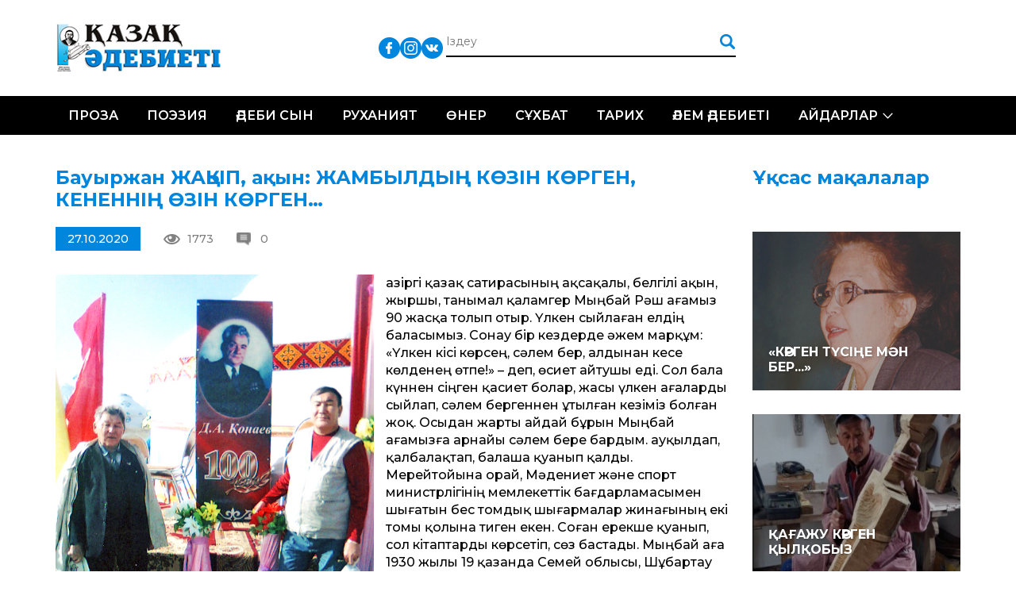

--- FILE ---
content_type: text/html; charset=UTF-8
request_url: https://qazaqadebieti.kz/26770/bauyrzhan-zha-yp-a-yn-zhambyldy-k-zin-k-rgen-kenenni-zin-k-rgen
body_size: 19664
content:
<!DOCTYPE html>
<!--[if lt IE 7 ]><html class="ie ie6" lang="en"> <![endif]-->
<!--[if IE 7 ]><html class="ie ie7" lang="en"> <![endif]-->
<!--[if IE 8 ]><html class="ie ie8" lang="en"> <![endif]-->
<!--[if (gte IE 9)|!(IE)]><!--><html lang="ru-RU"> <!--<![endif]-->

<head>
    <title>Бауыржан ЖАҚЫП, ақын: ЖАМБЫЛДЫҢ КӨЗІН КӨРГЕН, КЕНЕННІҢ ӨЗІН КӨРГЕН&#8230; | Қазақ Әдебиеті - QazaqAdebieti</title>
    <meta charset="UTF-8">
    <meta http-equiv="X-UA-Compatible" content="IE=edge">
    <meta name="viewport" content="width=device-width, initial-scale=1, maximum-scale=1">
    <link rel="pingback" href="https://qazaqadebieti.kz/xmlrpc.php" />
    <meta name='robots' content='max-image-preview:large' />
<link rel='dns-prefetch' href='//fonts.googleapis.com' />
<link rel='dns-prefetch' href='//s.w.org' />
<link rel="alternate" type="application/rss+xml" title="Қазақ Әдебиеті - QazaqAdebieti &raquo; Лента комментариев к &laquo;Бауыржан ЖАҚЫП, ақын: ЖАМБЫЛДЫҢ КӨЗІН КӨРГЕН, КЕНЕННІҢ ӨЗІН КӨРГЕН&#8230;&raquo;" href="https://qazaqadebieti.kz/26770/bauyrzhan-zha-yp-a-yn-zhambyldy-k-zin-k-rgen-kenenni-zin-k-rgen/feed" />
		<!-- This site uses the Google Analytics by MonsterInsights plugin v8.9.1 - Using Analytics tracking - https://www.monsterinsights.com/ -->
							<script
				src="//www.googletagmanager.com/gtag/js?id=UA-73004408-1"  data-cfasync="false" data-wpfc-render="false" type="text/javascript" async></script>
			<script data-cfasync="false" data-wpfc-render="false" type="text/javascript">
				var mi_version = '8.9.1';
				var mi_track_user = true;
				var mi_no_track_reason = '';
				
								var disableStrs = [
															'ga-disable-UA-73004408-1',
									];

				/* Function to detect opted out users */
				function __gtagTrackerIsOptedOut() {
					for (var index = 0; index < disableStrs.length; index++) {
						if (document.cookie.indexOf(disableStrs[index] + '=true') > -1) {
							return true;
						}
					}

					return false;
				}

				/* Disable tracking if the opt-out cookie exists. */
				if (__gtagTrackerIsOptedOut()) {
					for (var index = 0; index < disableStrs.length; index++) {
						window[disableStrs[index]] = true;
					}
				}

				/* Opt-out function */
				function __gtagTrackerOptout() {
					for (var index = 0; index < disableStrs.length; index++) {
						document.cookie = disableStrs[index] + '=true; expires=Thu, 31 Dec 2099 23:59:59 UTC; path=/';
						window[disableStrs[index]] = true;
					}
				}

				if ('undefined' === typeof gaOptout) {
					function gaOptout() {
						__gtagTrackerOptout();
					}
				}
								window.dataLayer = window.dataLayer || [];

				window.MonsterInsightsDualTracker = {
					helpers: {},
					trackers: {},
				};
				if (mi_track_user) {
					function __gtagDataLayer() {
						dataLayer.push(arguments);
					}

					function __gtagTracker(type, name, parameters) {
						if (!parameters) {
							parameters = {};
						}

						if (parameters.send_to) {
							__gtagDataLayer.apply(null, arguments);
							return;
						}

						if (type === 'event') {
							
														parameters.send_to = monsterinsights_frontend.ua;
							__gtagDataLayer(type, name, parameters);
													} else {
							__gtagDataLayer.apply(null, arguments);
						}
					}

					__gtagTracker('js', new Date());
					__gtagTracker('set', {
						'developer_id.dZGIzZG': true,
											});
															__gtagTracker('config', 'UA-73004408-1', {"forceSSL":"true"} );
										window.gtag = __gtagTracker;										(function () {
						/* https://developers.google.com/analytics/devguides/collection/analyticsjs/ */
						/* ga and __gaTracker compatibility shim. */
						var noopfn = function () {
							return null;
						};
						var newtracker = function () {
							return new Tracker();
						};
						var Tracker = function () {
							return null;
						};
						var p = Tracker.prototype;
						p.get = noopfn;
						p.set = noopfn;
						p.send = function () {
							var args = Array.prototype.slice.call(arguments);
							args.unshift('send');
							__gaTracker.apply(null, args);
						};
						var __gaTracker = function () {
							var len = arguments.length;
							if (len === 0) {
								return;
							}
							var f = arguments[len - 1];
							if (typeof f !== 'object' || f === null || typeof f.hitCallback !== 'function') {
								if ('send' === arguments[0]) {
									var hitConverted, hitObject = false, action;
									if ('event' === arguments[1]) {
										if ('undefined' !== typeof arguments[3]) {
											hitObject = {
												'eventAction': arguments[3],
												'eventCategory': arguments[2],
												'eventLabel': arguments[4],
												'value': arguments[5] ? arguments[5] : 1,
											}
										}
									}
									if ('pageview' === arguments[1]) {
										if ('undefined' !== typeof arguments[2]) {
											hitObject = {
												'eventAction': 'page_view',
												'page_path': arguments[2],
											}
										}
									}
									if (typeof arguments[2] === 'object') {
										hitObject = arguments[2];
									}
									if (typeof arguments[5] === 'object') {
										Object.assign(hitObject, arguments[5]);
									}
									if ('undefined' !== typeof arguments[1].hitType) {
										hitObject = arguments[1];
										if ('pageview' === hitObject.hitType) {
											hitObject.eventAction = 'page_view';
										}
									}
									if (hitObject) {
										action = 'timing' === arguments[1].hitType ? 'timing_complete' : hitObject.eventAction;
										hitConverted = mapArgs(hitObject);
										__gtagTracker('event', action, hitConverted);
									}
								}
								return;
							}

							function mapArgs(args) {
								var arg, hit = {};
								var gaMap = {
									'eventCategory': 'event_category',
									'eventAction': 'event_action',
									'eventLabel': 'event_label',
									'eventValue': 'event_value',
									'nonInteraction': 'non_interaction',
									'timingCategory': 'event_category',
									'timingVar': 'name',
									'timingValue': 'value',
									'timingLabel': 'event_label',
									'page': 'page_path',
									'location': 'page_location',
									'title': 'page_title',
								};
								for (arg in args) {
																		if (!(!args.hasOwnProperty(arg) || !gaMap.hasOwnProperty(arg))) {
										hit[gaMap[arg]] = args[arg];
									} else {
										hit[arg] = args[arg];
									}
								}
								return hit;
							}

							try {
								f.hitCallback();
							} catch (ex) {
							}
						};
						__gaTracker.create = newtracker;
						__gaTracker.getByName = newtracker;
						__gaTracker.getAll = function () {
							return [];
						};
						__gaTracker.remove = noopfn;
						__gaTracker.loaded = true;
						window['__gaTracker'] = __gaTracker;
					})();
									} else {
										console.log("");
					(function () {
						function __gtagTracker() {
							return null;
						}

						window['__gtagTracker'] = __gtagTracker;
						window['gtag'] = __gtagTracker;
					})();
									}
			</script>
				<!-- / Google Analytics by MonsterInsights -->
		<script type="text/javascript">
window._wpemojiSettings = {"baseUrl":"https:\/\/s.w.org\/images\/core\/emoji\/14.0.0\/72x72\/","ext":".png","svgUrl":"https:\/\/s.w.org\/images\/core\/emoji\/14.0.0\/svg\/","svgExt":".svg","source":{"concatemoji":"https:\/\/qazaqadebieti.kz\/wp-includes\/js\/wp-emoji-release.min.js?ver=6.0.11"}};
/*! This file is auto-generated */
!function(e,a,t){var n,r,o,i=a.createElement("canvas"),p=i.getContext&&i.getContext("2d");function s(e,t){var a=String.fromCharCode,e=(p.clearRect(0,0,i.width,i.height),p.fillText(a.apply(this,e),0,0),i.toDataURL());return p.clearRect(0,0,i.width,i.height),p.fillText(a.apply(this,t),0,0),e===i.toDataURL()}function c(e){var t=a.createElement("script");t.src=e,t.defer=t.type="text/javascript",a.getElementsByTagName("head")[0].appendChild(t)}for(o=Array("flag","emoji"),t.supports={everything:!0,everythingExceptFlag:!0},r=0;r<o.length;r++)t.supports[o[r]]=function(e){if(!p||!p.fillText)return!1;switch(p.textBaseline="top",p.font="600 32px Arial",e){case"flag":return s([127987,65039,8205,9895,65039],[127987,65039,8203,9895,65039])?!1:!s([55356,56826,55356,56819],[55356,56826,8203,55356,56819])&&!s([55356,57332,56128,56423,56128,56418,56128,56421,56128,56430,56128,56423,56128,56447],[55356,57332,8203,56128,56423,8203,56128,56418,8203,56128,56421,8203,56128,56430,8203,56128,56423,8203,56128,56447]);case"emoji":return!s([129777,127995,8205,129778,127999],[129777,127995,8203,129778,127999])}return!1}(o[r]),t.supports.everything=t.supports.everything&&t.supports[o[r]],"flag"!==o[r]&&(t.supports.everythingExceptFlag=t.supports.everythingExceptFlag&&t.supports[o[r]]);t.supports.everythingExceptFlag=t.supports.everythingExceptFlag&&!t.supports.flag,t.DOMReady=!1,t.readyCallback=function(){t.DOMReady=!0},t.supports.everything||(n=function(){t.readyCallback()},a.addEventListener?(a.addEventListener("DOMContentLoaded",n,!1),e.addEventListener("load",n,!1)):(e.attachEvent("onload",n),a.attachEvent("onreadystatechange",function(){"complete"===a.readyState&&t.readyCallback()})),(e=t.source||{}).concatemoji?c(e.concatemoji):e.wpemoji&&e.twemoji&&(c(e.twemoji),c(e.wpemoji)))}(window,document,window._wpemojiSettings);
</script>
<style type="text/css">
img.wp-smiley,
img.emoji {
	display: inline !important;
	border: none !important;
	box-shadow: none !important;
	height: 1em !important;
	width: 1em !important;
	margin: 0 0.07em !important;
	vertical-align: -0.1em !important;
	background: none !important;
	padding: 0 !important;
}
</style>
	<link rel='stylesheet' id='cnss_font_awesome_css-css'  href='https://qazaqadebieti.kz/wp-content/plugins/easy-social-icons/css/font-awesome/css/all.min.css?ver=5.7.2' type='text/css' media='all' />
<link rel='stylesheet' id='cnss_font_awesome_v4_shims-css'  href='https://qazaqadebieti.kz/wp-content/plugins/easy-social-icons/css/font-awesome/css/v4-shims.min.css?ver=5.7.2' type='text/css' media='all' />
<link rel='stylesheet' id='cnss_css-css'  href='https://qazaqadebieti.kz/wp-content/plugins/easy-social-icons/css/cnss.css?ver=1.0' type='text/css' media='all' />
<link rel='stylesheet' id='wp-block-library-css'  href='https://qazaqadebieti.kz/wp-includes/css/dist/block-library/style.min.css?ver=6.0.11' type='text/css' media='all' />
<style id='global-styles-inline-css' type='text/css'>
body{--wp--preset--color--black: #000000;--wp--preset--color--cyan-bluish-gray: #abb8c3;--wp--preset--color--white: #ffffff;--wp--preset--color--pale-pink: #f78da7;--wp--preset--color--vivid-red: #cf2e2e;--wp--preset--color--luminous-vivid-orange: #ff6900;--wp--preset--color--luminous-vivid-amber: #fcb900;--wp--preset--color--light-green-cyan: #7bdcb5;--wp--preset--color--vivid-green-cyan: #00d084;--wp--preset--color--pale-cyan-blue: #8ed1fc;--wp--preset--color--vivid-cyan-blue: #0693e3;--wp--preset--color--vivid-purple: #9b51e0;--wp--preset--gradient--vivid-cyan-blue-to-vivid-purple: linear-gradient(135deg,rgba(6,147,227,1) 0%,rgb(155,81,224) 100%);--wp--preset--gradient--light-green-cyan-to-vivid-green-cyan: linear-gradient(135deg,rgb(122,220,180) 0%,rgb(0,208,130) 100%);--wp--preset--gradient--luminous-vivid-amber-to-luminous-vivid-orange: linear-gradient(135deg,rgba(252,185,0,1) 0%,rgba(255,105,0,1) 100%);--wp--preset--gradient--luminous-vivid-orange-to-vivid-red: linear-gradient(135deg,rgba(255,105,0,1) 0%,rgb(207,46,46) 100%);--wp--preset--gradient--very-light-gray-to-cyan-bluish-gray: linear-gradient(135deg,rgb(238,238,238) 0%,rgb(169,184,195) 100%);--wp--preset--gradient--cool-to-warm-spectrum: linear-gradient(135deg,rgb(74,234,220) 0%,rgb(151,120,209) 20%,rgb(207,42,186) 40%,rgb(238,44,130) 60%,rgb(251,105,98) 80%,rgb(254,248,76) 100%);--wp--preset--gradient--blush-light-purple: linear-gradient(135deg,rgb(255,206,236) 0%,rgb(152,150,240) 100%);--wp--preset--gradient--blush-bordeaux: linear-gradient(135deg,rgb(254,205,165) 0%,rgb(254,45,45) 50%,rgb(107,0,62) 100%);--wp--preset--gradient--luminous-dusk: linear-gradient(135deg,rgb(255,203,112) 0%,rgb(199,81,192) 50%,rgb(65,88,208) 100%);--wp--preset--gradient--pale-ocean: linear-gradient(135deg,rgb(255,245,203) 0%,rgb(182,227,212) 50%,rgb(51,167,181) 100%);--wp--preset--gradient--electric-grass: linear-gradient(135deg,rgb(202,248,128) 0%,rgb(113,206,126) 100%);--wp--preset--gradient--midnight: linear-gradient(135deg,rgb(2,3,129) 0%,rgb(40,116,252) 100%);--wp--preset--duotone--dark-grayscale: url('#wp-duotone-dark-grayscale');--wp--preset--duotone--grayscale: url('#wp-duotone-grayscale');--wp--preset--duotone--purple-yellow: url('#wp-duotone-purple-yellow');--wp--preset--duotone--blue-red: url('#wp-duotone-blue-red');--wp--preset--duotone--midnight: url('#wp-duotone-midnight');--wp--preset--duotone--magenta-yellow: url('#wp-duotone-magenta-yellow');--wp--preset--duotone--purple-green: url('#wp-duotone-purple-green');--wp--preset--duotone--blue-orange: url('#wp-duotone-blue-orange');--wp--preset--font-size--small: 13px;--wp--preset--font-size--medium: 20px;--wp--preset--font-size--large: 36px;--wp--preset--font-size--x-large: 42px;}.has-black-color{color: var(--wp--preset--color--black) !important;}.has-cyan-bluish-gray-color{color: var(--wp--preset--color--cyan-bluish-gray) !important;}.has-white-color{color: var(--wp--preset--color--white) !important;}.has-pale-pink-color{color: var(--wp--preset--color--pale-pink) !important;}.has-vivid-red-color{color: var(--wp--preset--color--vivid-red) !important;}.has-luminous-vivid-orange-color{color: var(--wp--preset--color--luminous-vivid-orange) !important;}.has-luminous-vivid-amber-color{color: var(--wp--preset--color--luminous-vivid-amber) !important;}.has-light-green-cyan-color{color: var(--wp--preset--color--light-green-cyan) !important;}.has-vivid-green-cyan-color{color: var(--wp--preset--color--vivid-green-cyan) !important;}.has-pale-cyan-blue-color{color: var(--wp--preset--color--pale-cyan-blue) !important;}.has-vivid-cyan-blue-color{color: var(--wp--preset--color--vivid-cyan-blue) !important;}.has-vivid-purple-color{color: var(--wp--preset--color--vivid-purple) !important;}.has-black-background-color{background-color: var(--wp--preset--color--black) !important;}.has-cyan-bluish-gray-background-color{background-color: var(--wp--preset--color--cyan-bluish-gray) !important;}.has-white-background-color{background-color: var(--wp--preset--color--white) !important;}.has-pale-pink-background-color{background-color: var(--wp--preset--color--pale-pink) !important;}.has-vivid-red-background-color{background-color: var(--wp--preset--color--vivid-red) !important;}.has-luminous-vivid-orange-background-color{background-color: var(--wp--preset--color--luminous-vivid-orange) !important;}.has-luminous-vivid-amber-background-color{background-color: var(--wp--preset--color--luminous-vivid-amber) !important;}.has-light-green-cyan-background-color{background-color: var(--wp--preset--color--light-green-cyan) !important;}.has-vivid-green-cyan-background-color{background-color: var(--wp--preset--color--vivid-green-cyan) !important;}.has-pale-cyan-blue-background-color{background-color: var(--wp--preset--color--pale-cyan-blue) !important;}.has-vivid-cyan-blue-background-color{background-color: var(--wp--preset--color--vivid-cyan-blue) !important;}.has-vivid-purple-background-color{background-color: var(--wp--preset--color--vivid-purple) !important;}.has-black-border-color{border-color: var(--wp--preset--color--black) !important;}.has-cyan-bluish-gray-border-color{border-color: var(--wp--preset--color--cyan-bluish-gray) !important;}.has-white-border-color{border-color: var(--wp--preset--color--white) !important;}.has-pale-pink-border-color{border-color: var(--wp--preset--color--pale-pink) !important;}.has-vivid-red-border-color{border-color: var(--wp--preset--color--vivid-red) !important;}.has-luminous-vivid-orange-border-color{border-color: var(--wp--preset--color--luminous-vivid-orange) !important;}.has-luminous-vivid-amber-border-color{border-color: var(--wp--preset--color--luminous-vivid-amber) !important;}.has-light-green-cyan-border-color{border-color: var(--wp--preset--color--light-green-cyan) !important;}.has-vivid-green-cyan-border-color{border-color: var(--wp--preset--color--vivid-green-cyan) !important;}.has-pale-cyan-blue-border-color{border-color: var(--wp--preset--color--pale-cyan-blue) !important;}.has-vivid-cyan-blue-border-color{border-color: var(--wp--preset--color--vivid-cyan-blue) !important;}.has-vivid-purple-border-color{border-color: var(--wp--preset--color--vivid-purple) !important;}.has-vivid-cyan-blue-to-vivid-purple-gradient-background{background: var(--wp--preset--gradient--vivid-cyan-blue-to-vivid-purple) !important;}.has-light-green-cyan-to-vivid-green-cyan-gradient-background{background: var(--wp--preset--gradient--light-green-cyan-to-vivid-green-cyan) !important;}.has-luminous-vivid-amber-to-luminous-vivid-orange-gradient-background{background: var(--wp--preset--gradient--luminous-vivid-amber-to-luminous-vivid-orange) !important;}.has-luminous-vivid-orange-to-vivid-red-gradient-background{background: var(--wp--preset--gradient--luminous-vivid-orange-to-vivid-red) !important;}.has-very-light-gray-to-cyan-bluish-gray-gradient-background{background: var(--wp--preset--gradient--very-light-gray-to-cyan-bluish-gray) !important;}.has-cool-to-warm-spectrum-gradient-background{background: var(--wp--preset--gradient--cool-to-warm-spectrum) !important;}.has-blush-light-purple-gradient-background{background: var(--wp--preset--gradient--blush-light-purple) !important;}.has-blush-bordeaux-gradient-background{background: var(--wp--preset--gradient--blush-bordeaux) !important;}.has-luminous-dusk-gradient-background{background: var(--wp--preset--gradient--luminous-dusk) !important;}.has-pale-ocean-gradient-background{background: var(--wp--preset--gradient--pale-ocean) !important;}.has-electric-grass-gradient-background{background: var(--wp--preset--gradient--electric-grass) !important;}.has-midnight-gradient-background{background: var(--wp--preset--gradient--midnight) !important;}.has-small-font-size{font-size: var(--wp--preset--font-size--small) !important;}.has-medium-font-size{font-size: var(--wp--preset--font-size--medium) !important;}.has-large-font-size{font-size: var(--wp--preset--font-size--large) !important;}.has-x-large-font-size{font-size: var(--wp--preset--font-size--x-large) !important;}
</style>
<link rel='stylesheet' id='css_owl_carousel-css'  href='https://qazaqadebieti.kz/wp-content/themes/qaza/css/owl.carousel.min.css' type='text/css' media='all' />
<link rel='stylesheet' id='css_owl_carousel_theme-css'  href='https://qazaqadebieti.kz/wp-content/themes/qaza/css/owl.theme.default.min.css' type='text/css' media='all' />
<link rel='stylesheet' id='css_bootstrap_grid-css'  href='https://qazaqadebieti.kz/wp-content/themes/qaza/libs/bootstrap/css/bootstrap-grid.min.css' type='text/css' media='all' />
<link rel='stylesheet' id='css_google_montserrat-css'  href='//fonts.googleapis.com/css?family=Montserrat:300,400,500,600,700' type='text/css' media='all' />
<script type='text/javascript' src='https://qazaqadebieti.kz/wp-includes/js/jquery/jquery.min.js?ver=3.6.0' id='jquery-core-js'></script>
<script type='text/javascript' src='https://qazaqadebieti.kz/wp-includes/js/jquery/jquery-migrate.min.js?ver=3.3.2' id='jquery-migrate-js'></script>
<script type='text/javascript' src='https://qazaqadebieti.kz/wp-content/plugins/easy-social-icons/js/cnss.js?ver=1.0' id='cnss_js-js'></script>
<script type='text/javascript' src='https://qazaqadebieti.kz/wp-content/plugins/google-analytics-for-wordpress/assets/js/frontend-gtag.min.js?ver=8.9.1' id='monsterinsights-frontend-script-js'></script>
<script data-cfasync="false" data-wpfc-render="false" type="text/javascript" id='monsterinsights-frontend-script-js-extra'>/* <![CDATA[ */
var monsterinsights_frontend = {"js_events_tracking":"true","download_extensions":"doc,pdf,ppt,zip,xls,docx,pptx,xlsx","inbound_paths":"[]","home_url":"https:\/\/qazaqadebieti.kz","hash_tracking":"false","ua":"UA-73004408-1","v4_id":""};/* ]]> */
</script>
<link rel="https://api.w.org/" href="https://qazaqadebieti.kz/wp-json/" /><link rel="alternate" type="application/json" href="https://qazaqadebieti.kz/wp-json/wp/v2/posts/26770" /><link rel="EditURI" type="application/rsd+xml" title="RSD" href="https://qazaqadebieti.kz/xmlrpc.php?rsd" />
<link rel="wlwmanifest" type="application/wlwmanifest+xml" href="https://qazaqadebieti.kz/wp-includes/wlwmanifest.xml" /> 
<meta name="generator" content="WordPress 6.0.11" />
<link rel="canonical" href="https://qazaqadebieti.kz/26770/bauyrzhan-zha-yp-a-yn-zhambyldy-k-zin-k-rgen-kenenni-zin-k-rgen" />
<link rel='shortlink' href='https://qazaqadebieti.kz/?p=26770' />
<link rel="alternate" type="application/json+oembed" href="https://qazaqadebieti.kz/wp-json/oembed/1.0/embed?url=https%3A%2F%2Fqazaqadebieti.kz%2F26770%2Fbauyrzhan-zha-yp-a-yn-zhambyldy-k-zin-k-rgen-kenenni-zin-k-rgen" />
<link rel="alternate" type="text/xml+oembed" href="https://qazaqadebieti.kz/wp-json/oembed/1.0/embed?url=https%3A%2F%2Fqazaqadebieti.kz%2F26770%2Fbauyrzhan-zha-yp-a-yn-zhambyldy-k-zin-k-rgen-kenenni-zin-k-rgen&#038;format=xml" />
<style type="text/css">
		ul.cnss-social-icon li.cn-fa-icon a:hover{opacity: 0.7!important;color:#ffffff!important;}
		</style><meta name="generator" content="Powered by Visual Composer - drag and drop page builder for WordPress."/>
<!--[if lte IE 9]><link rel="stylesheet" type="text/css" href="https://qazaqadebieti.kz/wp-content/plugins/js_composer/assets/css/vc_lte_ie9.min.css" media="screen"><![endif]--><!--[if IE  8]><link rel="stylesheet" type="text/css" href="https://qazaqadebieti.kz/wp-content/plugins/js_composer/assets/css/vc-ie8.min.css" media="screen"><![endif]--><noscript><style type="text/css"> .wpb_animate_when_almost_visible { opacity: 1; }</style></noscript>    <link rel="stylesheet" href="https://qazaqadebieti.kz/wp-content/themes/qaza/style.css">
    <link rel="stylesheet" href="https://qazaqadebieti.kz/wp-content/themes/qaza/css/media.css">

</head>

<body>
<div id="wrapper">
    <div class="header">
        <div class="head-box">
    <div class="container">
        <div class="logo"><a href="/"><img src="https://qazaqadebieti.kz/wp-content/themes/qaza/img/logo.png" alt=""></a></div>
        <ul class="lang">
            <!--li><a class="act" href="/kz/">Қаз</a></li>
            <li><a href="/lt/">Lat</a></li>
            <li><a href="/tt/">Төте</a></li>
            <li></li-->
        </ul>
        <ul id="" class="cnss-social-icon social" style="text-align:;"><li class="cn-fa-facebook" style=""><a class="" target="_blank" href="https://www.facebook.com/groups/qazaqadebietikz" title="Facebook" style=""><img src="https://qazaqadebieti.kz/wp-content/uploads/2019/05/833daab2d70d3dbb53dcd2411af5c0d1.png" border="0" width="27" height="27" alt="Facebook" title="Facebook" style="" /></a></li><li class="cn-fa-instagram" style=""><a class="" target="_blank" href="https://instagram.com/" title="Instagram" style=""><img src="https://qazaqadebieti.kz/wp-content/uploads/2019/05/bd50d194685398463c043c5812d4b333.png" border="0" width="27" height="27" alt="Instagram" title="Instagram" style="" /></a></li><li class="cn-fa-vk" style=""><a class="" target="_blank" href="https://vk.com/public210959379" title="vk" style=""><img src="https://qazaqadebieti.kz/wp-content/uploads/2019/05/0cc1a63b6315177719757e7d53081ecc.png" border="0" width="27" height="27" alt="vk" title="vk" style="" /></a></li></ul>        <form action="/" class="search" method="get">
            <input type="text" name="s" placeholder="Іздеу">
            <input type="submit" value="">
        </form>
    </div>
</div>        <div class="nav-box">
    <div class="container">
        <div class="toggle_mnu">
					<span class="sandwich">
					<span class="sw-topper"></span>
					<span class="sw-bottom"></span>
					<span class="sw-footer"></span>
					</span>
        </div>
        <div class="search-open"><img src="https://qazaqadebieti.kz/wp-content/themes/qaza/img/search.png" alt=""></div>
        <ul id="menu-header-menu-qaza" class="nav"><li id="menu-item-20284" class="menu-item menu-item-type-taxonomy menu-item-object-category menu-item-20284"><a href="https://qazaqadebieti.kz/category/proza">Проза</a></li>
<li id="menu-item-20283" class="menu-item menu-item-type-taxonomy menu-item-object-category menu-item-20283"><a href="https://qazaqadebieti.kz/category/poeziya">Поэзия</a></li>
<li id="menu-item-20292" class="menu-item menu-item-type-taxonomy menu-item-object-category menu-item-20292"><a href="https://qazaqadebieti.kz/category/adebisyn">Әдеби сын</a></li>
<li id="menu-item-20444" class="menu-item menu-item-type-taxonomy menu-item-object-category menu-item-20444"><a href="https://qazaqadebieti.kz/category/ardy-isi/ruhaniyat">Руханият</a></li>
<li id="menu-item-20443" class="menu-item menu-item-type-taxonomy menu-item-object-category menu-item-20443"><a href="https://qazaqadebieti.kz/category/ner">Өнер</a></li>
<li id="menu-item-20445" class="menu-item menu-item-type-taxonomy menu-item-object-category menu-item-20445"><a href="https://qazaqadebieti.kz/category/s-hbat">Сұхбат</a></li>
<li id="menu-item-22036" class="menu-item menu-item-type-taxonomy menu-item-object-category menu-item-22036"><a href="https://qazaqadebieti.kz/category/o-am/tarih">Тарих</a></li>
<li id="menu-item-20582" class="menu-item menu-item-type-taxonomy menu-item-object-category menu-item-20582"><a href="https://qazaqadebieti.kz/category/ardy-isi/lem-debieti">Әлем әдебиеті</a></li>
<li id="menu-item-20581" class="menu-item menu-item-type-taxonomy menu-item-object-category menu-item-has-children menu-item-20581"><a href="https://qazaqadebieti.kz/category/ajdarlar">Айдарлар</a>
<ul class="sub-menu">
	<li id="menu-item-20286" class="menu-item menu-item-type-taxonomy menu-item-object-category menu-item-20286"><a href="https://qazaqadebieti.kz/category/a-parat">Ақпарат</a></li>
	<li id="menu-item-20583" class="menu-item menu-item-type-taxonomy menu-item-object-category menu-item-20583"><a href="https://qazaqadebieti.kz/category/o-am">Қоғам</a></li>
	<li id="menu-item-20585" class="menu-item menu-item-type-taxonomy menu-item-object-category menu-item-20585"><a href="https://qazaqadebieti.kz/category/tanym">Таным</a></li>
	<li id="menu-item-20586" class="menu-item menu-item-type-taxonomy menu-item-object-category menu-item-20586"><a href="https://qazaqadebieti.kz/category/bas-a/obyz-saryny">Қобыз сарыны</a></li>
	<li id="menu-item-20587" class="menu-item menu-item-type-taxonomy menu-item-object-category menu-item-20587"><a href="https://qazaqadebieti.kz/category/satira">Сатира</a></li>
	<li id="menu-item-22037" class="menu-item menu-item-type-taxonomy menu-item-object-category menu-item-22037"><a href="https://qazaqadebieti.kz/category/zhas-t-lpar-2">Жас тұлпар</a></li>
	<li id="menu-item-20294" class="menu-item menu-item-type-taxonomy menu-item-object-category menu-item-20294"><a href="https://qazaqadebieti.kz/category/fotom-ra-at">Фотошежіре</a></li>
</ul>
</li>
</ul>    </div>
</div>    </div>    <div class="main">
        <div class="wh-box two-columns">
            <div class="container">
                <div class="row">
                                        <div class="col-md-9 col-sm-12">
                        <div class="blog-full">
                            <div class="title-h3">Бауыржан ЖАҚЫП, ақын: ЖАМБЫЛДЫҢ КӨЗІН КӨРГЕН, КЕНЕННІҢ ӨЗІН КӨРГЕН&#8230;</div>
<!--div class="image"><img width="1024" height="667" src="https://qazaqadebieti.kz/wp-content/uploads/2020/10/3-kopiya-1024x667.jpg" class="attachment-large size-large wp-post-image" alt="" srcset="https://qazaqadebieti.kz/wp-content/uploads/2020/10/3-kopiya-1024x667.jpg 1024w, https://qazaqadebieti.kz/wp-content/uploads/2020/10/3-kopiya-300x196.jpg 300w, https://qazaqadebieti.kz/wp-content/uploads/2020/10/3-kopiya-768x500.jpg 768w, https://qazaqadebieti.kz/wp-content/uploads/2020/10/3-kopiya.jpg 1200w" sizes="(max-width: 1024px) 100vw, 1024px" /></div-->
<div class="image-inf">
    <div class="date">27.10.2020</div>
    <div class="views">1773</div>
    <div class="revs">0</div>
</div>
<p><span style="color: #000000;"><img loading="lazy" class="alignleft wp-image-26773" src="https://qazaqadebieti.kz/wp-content/uploads/2020/10/3-245x300.jpg" alt="" width="401" height="491" srcset="https://qazaqadebieti.kz/wp-content/uploads/2020/10/3-245x300.jpg 245w, https://qazaqadebieti.kz/wp-content/uploads/2020/10/3.jpg 582w" sizes="(max-width: 401px) 100vw, 401px" /></span></p>
<p><span style="color: #000000;">Қазіргі қазақ сатирасының ақсақалы, белгілі ақын, жыршы, танымал қаламгер Мыңбай Рәш ағамыз 90 жасқа толып отыр. Үлкен сыйлаған елдің баласымыз. Сонау бір кездерде әжем марқұм: «Үлкен кісі көрсең, сәлем бер, алдынан кесе көлденең өтпе!» – деп, өсиет айтушы еді. Сол бала күннен сіңген қасиет болар, жасы үлкен ағаларды сыйлап, сәлем бергеннен ұтылған кезіміз болған жоқ. Осыдан жарты айдай бұрын Мыңбай ағамызға арнайы сәлем бере бардым. Қауқылдап, қалбалақтап, балаша қуанып қалды. Мерейтойына орай, Мәдениет және спорт министрлігінің мемлекеттік бағдарламасымен шығатын бес томдық шығармалар жинағының екі томы қолына тиген екен. Соған ерекше қуанып, сол кітаптарды көрсетіп, сөз бастады. Мыңбай аға 1930 жылы 19 қазанда Семей облысы, Шұбартау ауданы, Алғабас ауылында дүниеге келіпті. Бұл енді мен туған «Социалистік Қазақстан» ауылымен шекаралас жатқан мекен. Сол екі ауылдың шектескен тұсында өткен ғасырдың 60-жылдарында ашылған «Ақбастау» атты алтын кеніші болатын. Бала кезімізде орыс атаулыны сол кеніштен Семейге кен тасыған көліктерден ғана көретінбіз. Екі ауылдың ортасында «Бидайық» деген егіс алқабы бар еді. Сол кеніш пен егістіктің арғы жағында дүниеге келген ағамыз ауыр балалық шақты бастан кешірген екен. Шешесі Нұржәмила өмірден ерте озған. Алты жасында әкесі Ахметкәрім Рәшев соғысқа аттанып, сол күйі оралмайды. Ағайындарының қолында қалған бала Мыңбайды балалар үйіне тапсырады.</span></p>
<p><span style="color: #000000;"><img loading="lazy" class="wp-image-26774 aligncenter" src="https://qazaqadebieti.kz/wp-content/uploads/2020/10/4-300x203.jpg" alt="" width="451" height="305" srcset="https://qazaqadebieti.kz/wp-content/uploads/2020/10/4-300x203.jpg 300w, https://qazaqadebieti.kz/wp-content/uploads/2020/10/4-768x519.jpg 768w, https://qazaqadebieti.kz/wp-content/uploads/2020/10/4.jpg 878w" sizes="(max-width: 451px) 100vw, 451px" /></span></p>
<p><span style="color: #000000;">Қыстың суығында сол жастар мектебінде оқыған күндерін ағамыз былайша еске алады: «Қараған мен тобылғыны толтыра жаққан темір пештер шымнан салынған аласа мектеп ішін пәлендей жылыта алмайды. Сыныптағы көнетоз парталарға сығылыса, сыртқы киімімізді шешпей, сүмірейіп отырамыз. Тон атаулы қызыл қынаға боялғанымен, пұшпақтары майласып, жылтырап кеткен. Балалардың біразы келте тондарымен, енді біреулер, кие-кие тозығы жетуге таянған пальтоларымен келеді. Жүннен басылған пима ол кездің таптырмас аяқ киімі еді. Менің аяғымда ­– тесілуге таянған табанына қатқан тулақты сірестіре тіккен көне пима. Үстімде әскерден бір аяғынан айрылып келген Қомар нағашым сыйлаған фуфайка. «Тоғыз қабат торқадан тоқтышақтың терісі артық» дегендей, қолпиған кеңдеу фуфайканың ішінде Рәбиға жеңгем (Қомардың жұбайы) қасқыр терісінің пұшпақтарынан құрамалай тігіп берген, жеңі жоқ кеудеше. Жағылған оттай денемді қыздыратын да сол». Балалар үйінде қырық шақты бүлдіршін бар екен. Бірі қырдан, бірі ойдан келген жетімектер. Ішетін тағамы: қуырылған бидай, құрт езіліп жасалған көже. Оқта-текте арық-тұрақ малдың мүңки бастаған еті қосылып істелген көженің және бір түрі. Нан пісіретін наубайхана аудан орталығында мүлдем жоқ. Қолынан келетіндер күзде орып алған астықтарынан қол диірменге тартып, ұннан таба нан, бауырсақ, тоқаштың түр-түрлерін пісіріп жатады. Нан иісі мұрыныңды жарып кетердей, кеңсірігіңді қытықтайды. Бірақ бұл дәм балалар үйіндегілерге бұйыра бермейді. </span></p>
<p><span style="color: #000000;">Жастайынан колхозға барып, шөп шауып, бірде егін орысып, бірде мал бағысып жүріп, бала күнінен еңбекке араласқан оны өмірдің өзі ширықтырып, үлкен жолға салады. Әдебиет пәнінің мұғалімі жақсы адам ретінде жадында жатталып қалыпты. Сол кісінің көп кітабынан күнде біреуін, «жыртпаймын, бүлдірмеймін» деп сұрап алып, латын әрпімен шыққан шығармаларды қызыға оқыпты. Оқып қана қоймайды, бастан-аяқ жаттап алады. Олардың қатарында «Алпамыс батыр», «Қобыланды батыр», «Қозы Көрпеш – Баян сұлу», «Қыз Жібек», Қажым Жұмалиев пен Жұбан Молдағалиев аударған қырғыздың «Манасы» бар. Кейін бұл жырдың біраз тұсының қырғызшасын да жаттап алған еді. </span><br />
<span style="color: #000000;">Мыңбай аға Жамбылды көргендегі әсері туралы тағы бір қызық әңгіменің шетін шығарды. Мен үнсіз тыңдап отырмын. </span></p>
<p><span style="color: #000000;"><img loading="lazy" class="wp-image-26771 aligncenter" src="https://qazaqadebieti.kz/wp-content/uploads/2020/10/1-1-300x203.jpg" alt="" width="450" height="305" srcset="https://qazaqadebieti.kz/wp-content/uploads/2020/10/1-1-300x203.jpg 300w, https://qazaqadebieti.kz/wp-content/uploads/2020/10/1-1-1024x694.jpg 1024w, https://qazaqadebieti.kz/wp-content/uploads/2020/10/1-1-768x520.jpg 768w, https://qazaqadebieti.kz/wp-content/uploads/2020/10/1-1-360x245.jpg 360w, https://qazaqadebieti.kz/wp-content/uploads/2020/10/1-1.jpg 1200w" sizes="(max-width: 450px) 100vw, 450px" /></span></p>
<p><span style="color: #000000;">«Қырық үшіншінің жазында мен 7-сыныпты тәмамдап, әдетімше «Алғабастағы» ағайындарымның ауылына барып демалатын шығармын деп жүрген ем.</span><br />
<span style="color: #000000;">– Сені тыста біреу шақырып тұр! – деді менімен бір сыныпта оқып, балалар үйінде бірге тәрбиеленіп жүрген Әбіл Барманашев.</span><br />
<span style="color: #000000;">Сыртқа шықтым.</span><br />
<span style="color: #000000;">– Мыңбай деген бала сен бе? – деді ұзын бойлы, бұтында галифе шалбары, үстінде темекі түстес кителі, басында күн қағары бар кепкі киген, кішірек қара көзі қалың қабағының тасасына жасырына жылт-жылт еткен, өңі жылы бейтаныс біреу.</span><br />
<span style="color: #000000;">– Иә, менмін!</span><br />
<span style="color: #000000;">– Әкеңнің Житомирден жазған хатын алған шығарсың?</span><br />
<span style="color: #000000;">– Алдым.</span><br />
<span style="color: #000000;">– Ендеше сол әкең айтқан Дүйсежан деген ағаң мен боламын, – деп күлімсірей қарай бергенде, атын ойнақтатып Әбдірәсіл келе қалды.</span><br />
<span style="color: #000000;">– Әй, Мыңбай жолың болатын болды, мынау туыс ағаң сені Алматыға бірге әкетпек. Бүгін біздікінде қонақ болады да, ертең ертемен Текбай шопырдың мәшинесімен Аягөзге тартасыңдар, әрі қарай Алматыға пойызбен жетесіңдер, – деді.</span><br />
<span style="color: #000000;">– Аягөзге бір тәулікке таяу жол жүріп шаршап-шалдығып зорға жеттік. О кезде бүгінгідей тас жол атымен жоқ. Ойдым-ойдым тастақты, батпақты, сазды жерлер көп-ақ. Қарабұлаққа таянғанда мәшиненің балоны жарылып, екі-үш сағат аялдауға тура келді. Бұл күні бар болғаны 14 сағат ғана жүретін пойыз ол кезде екі тәулік жүретін. Жолаушы пойыздарының өзі – товар таситын вагондары секілді күрең түсті. Алматыға да жеттік-ау, шамасы. Қазіргі Қапшағай тұрған тұстан көз жіберген едім. Түу-түу шалғайдан өркеш-өркеш тау қатпарларын көріп, қайран қалдым.</span></p>
<p><span style="color: #000000;"><img loading="lazy" class="wp-image-26772 aligncenter" src="https://qazaqadebieti.kz/wp-content/uploads/2020/10/2-300x189.jpg" alt="" width="452" height="285" srcset="https://qazaqadebieti.kz/wp-content/uploads/2020/10/2-300x189.jpg 300w, https://qazaqadebieti.kz/wp-content/uploads/2020/10/2-1024x645.jpg 1024w, https://qazaqadebieti.kz/wp-content/uploads/2020/10/2-768x484.jpg 768w, https://qazaqadebieti.kz/wp-content/uploads/2020/10/2.jpg 1200w" sizes="(max-width: 452px) 100vw, 452px" /></span><br />
<span style="color: #000000;">– Анау қай тау?</span><br />
<span style="color: #000000;">– Алатау деген сол болады.</span><br />
<span style="color: #000000;">– Е… дей салдым бұрыннан білетіндей-ақ.</span><br />
<span style="color: #000000;">Бұл – қырық үшінші жыл. Соғыс сұрапыл жүріп жатқан кез. Қызыл әскер естерін енді ғана жиып, қасақы жауға қирата соққы беруге мықтап кіріскен шақ. Дүйсежан ағаның баспанасы бұрынғы Абай, қазіргі Төлебаев көшесі, №80 үй болып шықты. Аласа там үй, бас-аяғы төрт соттық жерге орналасыпты. Дүйсежанды «ағатай» деп кеттім.</span><br />
<span style="color: #000000;">– Аға, қайда қызмет істейсің? – деп едім.</span><br />
<span style="color: #000000;">– Обкомда, – деді.</span><br />
<span style="color: #000000;">– Қандай қызметте?</span><br />
<span style="color: #000000;">– Нұсқаушымын. Біздің бөлімді ұйымдастыру бөлімі деп атайды. Орысшасы – орготдел.</span><br />
<span style="color: #000000;">– М-м… деп қойдым.</span><br />
<span style="color: #000000;">– Өкінуші болма, күз келгенде оқуыңды онан әрі жалғастырасың. 18-санды қазақ орта мектебінің директорымен келісілді, – деді ағатайым.</span><br />
<span style="color: #000000;">…Бір күні кешкісін:</span><br />
<span style="color: #000000;">– Әй, сен Жамбыл кім екенін білесің бе? – деп сауал қойды.</span><br />
<span style="color: #000000;">– Е, білмей, ол дөкей ақын! – дедім.</span><br />
<span style="color: #000000;">– Дұрыс айтасың, Жамбыл – жыр алыбы, шынында да дөкей, – деді ағатайым.</span><br />
<span style="color: #000000;">– Оны неге айттыңыз? – деп едім:</span><br />
<span style="color: #000000;">– Ә… жәй айтқаным ғой! – дей салды.</span><br />
<span style="color: #000000;">Арада бірнеше күн өткен соң ағатайым Жамбылды және еске түсіріп:</span><br />
<span style="color: #000000;">– Сені ақындар айтысына ертіп барам, орныңда тыныш отыра аласың ба? – деді.</span><br />
<span style="color: #000000;">– Е, о не дегеніңіз, тыныш отырамын. </span><br />
<span style="color: #000000;">Екі күннің бірінде мұғалімдердің сабақ үстінде «шошаңдамай тыныш отырыңдар» дейтіні есіме түсті.</span><br />
<span style="color: #000000;">– Жарайды. Онда сабақтарыңды пысықтап болған соң менімен бірге жүресің.</span><br />
<span style="color: #000000;">– Қайда барамыз?</span><br />
<span style="color: #000000;">– Опера театрына!</span><br />
<span style="color: #000000;">– Онда не болмақ?</span><br />
<span style="color: #000000;">– Республикалық ақындар айтысы өтеді.</span><br />
<span style="color: #000000;">– Жамбылды көрем бе?</span><br />
<span style="color: #000000;">– Көргенде қандай! Сол айтыстың шымылдығын Жамбыл атаң ашады.</span><br />
<span style="color: #000000;">– Ой, рахмет ағатайым, – деп қуанғаннан құшақтай алдым. </span><br />
<span style="color: #000000;">…Қырық үшінші жылдың қараша айы болатын, суық желі суылдап қыс қаһарын сездіргенімен, жер бетінде әзірше қар көрінбейді. Театр маңдайшасындағы қызыл матаға: «Республикалық ақындар айтысына қатысушыларға ыстық сәлем!» деген ірі жазулар жазылып ілінген екен.</span><br />
<span style="color: #000000;">Ағатайым мені амфитеатрдағы орындықтардың біріне әкеп жайғастырды да:</span><br />
<span style="color: #000000;">– Тсс… оқыс қимылдап шошаңдаушы болма! – деп және ескертті. </span><br />
<span style="color: #000000;">Театр іші лық толған адам. Әлден кейін жылтыр басты біреу, ұзын бойлы, қара шашын тіке қайырған және біреу (кейін білдім, алғашқысы Қазақстан орталық бәлшебектер партиясының бірінші хатшысы Жұмабай Шаяхметов те, екіншісі Жоғарғы Кеңес төрағасы Қазақбаев мырза, үшіншісі Комиссарлар кеңесінің төрағасы Нұртас Дәндібайұлы Оңдасынов екен) олардың қасындағылар Мұхтар Әуезов, Сәбит Мұқанов, Ғабит Мүсірепов, Ғали Орманов… Тағысын-тағылар…</span><br />
<span style="color: #000000;">Сұрапыл соғыс жүріп жатқан кезде қанқұйлы жауға қарсы сес ретінде осындай шара керек болғаны хақында қысқаша айтылғаннан кейін алғашқы кезекті беру үшін басқарушы: </span><br />
<span style="color: #000000;">– Жыр алыбы Жамбылды сахнаға шақырамыз! – деді. Жұрт ду қол соғып жатыр. Басына бөрік, үстіне шапан киген, оң қолында домбырасы бар атақты Жамбыл ақын сахна төріндегі кілемше жабылған биіктеу сәкіге шығып кірісіп кетті. Дауысы қарлығыңқырағанмен анық естіліп тұрды:</span><br />
<span style="color: #000000;">– А-ау, Алатаудан, Арқадан</span><br />
<span style="color: #000000;">Ақылдарым келіпсің… </span><br />
<span style="color: #000000;">Тілдерінен бал тамған</span><br />
<span style="color: #000000;">Жақындарым келіпсің.</span><br />
<span style="color: #000000;">Ертіс, Еділ, Іле, Сыр</span><br />
<span style="color: #000000;">Бас қосқалы келіпсің</span><br />
<span style="color: #000000;">Жүрген жері думан жыр –</span><br />
<span style="color: #000000;">Сендер елге көріксің.</span><br />
<span style="color: #000000;">Шаршы топта төгілген </span><br />
<span style="color: #000000;">Сөздеріңді сағындым</span><br />
<span style="color: #000000;">Көзге жылы көрінген </span><br />
<span style="color: #000000;">Өздеріңді сағындым&#8230;.–деп бастап, ақындарға арнаған жырын төкті.</span><br />
<span style="color: #000000;">Жырының тәмамдалар тұсында: </span><br />
<span style="color: #000000;">«Уа, Орынбай мен Шашубай,</span><br />
<span style="color: #000000;">Сендер өзен басындай.</span><br />
<span style="color: #000000;">Ағытыңдар өлеңді!</span><br />
<span style="color: #000000;">Сөздеріңнің күшінен</span><br />
<span style="color: #000000;">Жау жүрегі түршіксін,</span><br />
<span style="color: #000000;">Тыңдаған жұрт құлшына</span><br />
<span style="color: #000000;">Құмарынан бір шықсын!», – деп құйылдырды.</span><br />
<span style="color: #000000;">Жыр алыбының бастап берген жыры жауға атылған алғашқы сөзден сомдалған сүйрік тұмсық снарядтай болды.</span><br />
<span style="color: #000000;">– Жаса, Жамбыл!</span><br />
<span style="color: #000000;">– Жыр алыбына мың алғыс! – деген сөздер театр ішін кернеп кетті. Артынша ақындар айтысы жұп-жұбымен сайысуды жалғастыра жөнелді. Сол айтыста мен Қошқарбаев Шашубайды, халық ақыны Қалқаны, Орынбай мен Кененді, Иса менен Нұрлыбекті, Нартай мен Маясарды, өзге де айтыскер жыр шеберлерін көріп тәнті болдым.</span><br />
<span style="color: #000000;">Үш күнге созылған жыр сайысында бірінші орынды Иса Байзақов жеңіп алды. Қалған орындарды өзге ақындар бөлісті.</span><br />
<span style="color: #000000;">Айтыс қорытындысында:</span><br />
<span style="color: #000000;">– Жыр алыбы Жамбылға түйе сыйланады, қалған ақындарға жеңгендері бар, жеңілгендері бар, баршасына бір-бір жылқы беріледі, – деп жарияланды.</span><br />
<span style="color: #000000;">Жамбылдың ақындарға арнай айтқан толғауы да айтыскерлердің жер-жердің бірлігі мен тірлігін, жемісі мен жеңісін паш еткен жыр шумақтары да жеңіс күнін жақындатуға арналған ересен күш, ерекше сес еді».</span><br />
<span style="color: #000000;">Менің қасымда бүкіл қазақтың кешегі тарихы отырғандай күй кештім. Мыңбай аға көсіліп отыр. Жамбылдың ғана емес Нартай мен Нұрлыбектің, Шашубай мен Орынбайдың, Қалқа мен Кененнің, Иса мен Маясардың айтыстарынан үзінділерді жатқа соғады. Үш күнге созылған айтыста биыл туғанына 120 жыл толып отырған қайталанбас төкпе ақын Иса Байзақов </span><br />
<span style="color: #000000;">І- орынды жеңіп алғандығын еске алды. </span><br />
<span style="color: #000000;">Мыңбай ағаның өз аузымен айтқан әңгімелерін тындасаңыз, оны әдебиет ауылына өмірдің өзі жетелеп әкелгендей әсерде қаласыз. Соның бірі – бар болғаны 14 жасында Ұлы Абайдың 100 жылдық мерейтойына қатысуы дер едік. Жетім қалған бала кезіндегі Мыңбайды тәрбиесіне алған кезінде Семей облысының қазақша күрестен чемпионы атанған жорға мініп, ит жүгіртіп, құс салып, сері атанған, Қажымұқан батасын берген Әбдірәсіл Елеусізұлы деген ағайыны болған екен. Сол ағасы 1944 жылы шілдеде аталып өткен Ұлы Абай тойына Мыңбайды да ерте барады. Әбдірәсіл астындағы құла қасқасына «тізеңді бүгіп сәлем бер!» дегенде, жануар айтқанын екі етпей, тойға келген атақты балуан Қажымұқан Мұңайтпасұлының алдына барып тізерлеп басын шұлғиды. Абайға арналған тойда бала Мыңбай алғаш рет Мұхтар Әуезов, Қаныш Сәтбаев, Сәбит Мұқанов, Ғабит Мүсірепов, Күләш Байсейітоваларды көреді. Бұл оны әдебиет әлеміне бұрынғыдан да зор іңкәр еткен алғашқы баспалдақтарының бірі еді.</span><br />
<span style="color: #000000;">Ол еңбек жолын «Лениншіл жас» газетінен бастап, әдебиет және өнер бөлімінің меңгерушісі болды. 13 жасында ұлы жырау Жамбылды көруі, 14 жасында Абайдың 100 жылдық тойына қатысуы өз алдына, 26 жасында «Ара» журналына Ұлы жазушы Ғабит Мүсіреповтің өзі қызметке шақырады. Ол кезде «Ара» журналының беделі керемет болатын. Сатиралық журналда сыналған көптеген лауазымды қызмет иелері орнынан босаған. Яғни баспасөздің пәрменділігі орасан зор еді. Сол журналда жүріп 1957 жылдың ақпан айында журналға жазылу мәселесімен Отарға іссапарға барған Мыңбай аға Кенен Әзірбаев сияқты біртуар тұлғаға арнайы сәлем беріп, әңгімесін, әнін тыңдап қайтады. Міне, Мыңбай ағаны әдебиет әлеміне өмірдің өзі әкелгенінің бұл да айқын дәлелі.</span><br />
<span style="color: #000000;">Мыңбай ағаның есімін біз осыдан 40 жыл бұрын студент кезімізде естідік. Деканымыз Темірбек Қожакеев туралы эпиграмма жазыпты. Содан есімде қалғаны: «Сатира жоқ дейді, – Темірбек Қожакеев, басқаны қоя тұрып, сол жайлы сөз етейік. Онда қайдан, қайтіп істеп көп тірлікті, Жоқ сатирадан қалай қорғадың, докторлықты» осы шумақты жазған Мыңбай Рәшев деген сатирик екен деп, бәріміз жаттап алғанбыз. Бірақ профессор Темірбек Қожакеев ол эпиграмманы көңіліне алмастан, Мыңбайдың сықақшылығына әділ бағасын беріп кетті. Темкеңнің: «Сатира жанрында 50- жылдардың ортасынан бері қарай қалам тартып келе жатқан тотияйын тілді, тапқыр сарбаздардың бірі – Мыңбай Рәш», – деген сөздері тасқа басылып тұр. 1996 жылы Темірбек Қожакеевтің 70 жасы тойланды. Туған жері Жамбыл облысының Меркі ауданына бір топ қонақтарды шақырды. Бір көліктің ішінде үлкеніміз Мыңбай Рәш, одан кейін Ғаббас Қабышев, Үмбетбай Уайдин, Кәдірбек Сегізбаев, Көпен Әмірбек, бір топ қалам ұстаған қауым Алматыдан жолға шықтық. Мыңбай ағаның әдебиет ауылындағы небір әңгімелерді майын тамызып айтатынын сол сапарда көрдім. Жол бойы Мұқаңның, Сәбеңнің, Ғабеңнің дауыстарын айна-қатесіз салып, Тайырдың, Ғалидың, Қалижанның, Қасымның, Сырбайдың өлеңдерін өз мәнерімен жатқа оқыды. Арасында «Манастан» үзінділер де орындады. Біз Мыңбай ағаның жадына таң қалдық. Тағы бір мәрте 2012 жылы Дінмұхамед Қонаевтің 100 жылдық торқалы тойы Бақанаста өткенінде барған қаламгерлерден Мыңбай аға екеуміз бір киіз үйге түстік. Сол үйде атақты палуан Жақсылық Үшкемпіров те бар екен. Мыңкең қолына домбыра алып, киіз үй ішіндегілерді тәнті етіп, қыран күлкіге бөледі. Қазіргіде аңыз боп айтылып жүрген «Мыңбайдың митаспасына» сонда тағы бір куә болғаным бар. </span><br />
<span style="color: #000000;">Мыңбай аға сатирик ретінде «Біле қойдым», «Бетің қисық болса», «Суылдақ», «Тсс&#8230; тісіңнен шығарма», «Мұржа мұрын», «Кері тартқанды, бері тарт», т.б. көптеген сықақ кітаптарын шығарды. Олардың ішінде нақты, шартты фельетондар да, сықақ әңгімелер де, әзіл өлеңдер, эпиграммалар мен пародиялар, памфлеттер мен мысалдар да бар. Оның сатирасындағы басты ерекшелік – қоғамдағы келеңсіз жайттарды уытты тілмен, өткір әзілмен сынауда өзіндік тың формаларды қолдануы. Әсіресе Мыңбай – сатирик тақырып қоюдың шебері. «Құштарлық пен іштарлық», «Есек боп ақыр, әтеш боп шақыр», «Барарда тайраңдады, қайтқанда сайраңдады», «Естіген құлақта жазық жоқ», «Шыж-быж», «Шыбық тимес шыңқ етер» сияқты шығармалары соның дәлелі. Сатиралық шығармаларындағы кейіпкерлерінің есімдері де бір-бір образ ретінде езу тартқызады. Мысалы: Жазғанбай Алаяқов, Азбанбай Собалақов, Дойыр Шойырұлы, Даурықбай Дүрдаразұлы, Жымысқы Жыбырлақов, Жымқырбай Сыбырлақов, Маубас Аумасұлы, Миқұла Дәубасұлы, т.б. кейіпкерлердің есімін оқығанда-ақ, автордың шартты түрде кімдерді сынап отырғанын оқырманның іші сезеді. Мыңбай Рәшев сатирасы жылдар бойы қоғамның дамуымен ілесіп, өмірдегі келеңсіз жайттардан арылуға талай буын ұрпақты тәрбиелеп келеді. </span><br />
<span style="color: #000000;">Мыңбай ағаның тағы бір қыры – ақындығы. Қаламынан туған дастандар, толғаулар, өлеңдер мен балладалар оқырманнан лайықты бағасын әлдеқашан алған. Бұл туралы академик Серік Қирабаевтың: «Мыңбайдың алғашқы өлеңдер жинағы 1955 жылы көркем әдебиет баспасында жарық көрді. Содан бастап оның азаматтық лирика, сатира жанрында жазған өлеңдері жеке-жеке жинақ болып басыла бастады. Қаламы қатая келе ол эпикалық тұрғыда көптеген поэмалар жазды. Шоқан өміріне арналып жазылған «Шоқан», Мұхтар Әуезов туралы туындатқан «Ұстаз», Қаныш Сәтбаев туралы «Данышпан», қаһарман батырларымыз Бауыржан Момышұлы мен Мәлік Ғабдуллин, Төлеген Тоқтаров хақында «Батыр-дастан», Нұрғиса Тілендиевке аралған «Киелі домбыра» еліміздің тәуелсіздігін тебірене толғаған «Топжарған елім», өзге де көптеген дастандары қазақ поэзиясының алтын қазынасына қосылған елеулі үлес деп айтуға әбден болады», – деген салиқалы пікірінен-ақ көп нәрсені аңғаруға болады. Филология ғылымдарының докторы, профессор Әбділхамит Нарымбетов: «Ұлы Отан соғысы қаһармандарының даңқты өмірін поэмада шабытты жырлаған ақынның бірі – Мыңбай Рәшев. Тарихи батырлар Панфилов, Бауыржан Момышұлы, Мәлік Ғабдуллин, Төлеген Тоқтаровтардың әдеби бейнесін жақсы шығарған. Ұлттық поэзияда игерген бар дәстүрді, образды кеңінен әрі ұтымды пайдаланған», – деп бағалағанындай, шын мәнінде Мыңбай ақын поэзиясы қазақтың ауыз әдебиетінен, дәстүрлі сөз өнерінен тамыр тартып жатқаны айқын байқалады.</span><br />
<span style="color: #000000;">Ақынның «Тәтті түс» атты өлеңі бар. Түсінде Ұлы Абай мен Пушкинді көрген ол қолына қаламын алып, сол түсін айна-қатесіз өлең жолдарына түсіреді. </span><br />
<span style="color: #000000;">«Тамылжып Татьянаның ғашық әні,</span><br />
<span style="color: #000000;">Жандырта ақын Абай қосылады.</span><br />
<span style="color: #000000;">Тербелді «Тәңір қосқан жар едің сен»</span><br />
<span style="color: #000000;">Жүректі шымырлата жосып әрі.</span><br />
<span style="color: #000000;">Төңірек тыңдағандай құлақ тігіп,</span><br />
<span style="color: #000000;">Жатқандай жақын аймақ, жырақ біліп,</span><br />
<span style="color: #000000;">Айтты ақын көзден моншақ мөлдірлете,</span><br />
<span style="color: #000000;">Жабырқап жан жүрегі жылап тұрып», – деп төгілдіре келіп, екі ұлы ақынның кездесуін өз фантазиясымен әсерлі жазып шыққан. </span><br />
<span style="color: #000000;">Ал, эпикалық шығармаларға келгенде, ақын бұрынғыдан да кең тыныстап, еркін көсіледі. Оның жоғарыда аталған Шоқан, Мұхтар, Қаныш, Бауыржан, Мәлік туралы поэмалары сол тұлғалардың бейнесін поэзия өрнегімен сомдай білген. Қазақ елінің тәуелсіздік алғанына шын қуанған қарт ақын 80 жасында «Топжарған елім» деген тәуелсіздік дастанын жазып жариялады. Осы поэмадағы: </span><br />
<span style="color: #000000;">Сүйінші, уа, халайық,</span><br />
<span style="color: #000000;">Сүйінші сұрар таң бүгін.</span><br />
<span style="color: #000000;">Береке, бірлік зорайып,</span><br />
<span style="color: #000000;">Дәулетке толсын әр күнім!</span><br />
<span style="color: #000000;">Ардақтап ата-бабаны,</span><br />
<span style="color: #000000;">Өткенге тағзым етейік.</span><br />
<span style="color: #000000;">Зобалаң зәрлі заманың</span><br />
<span style="color: #000000;">Кеткенге тағзым етейік!</span><br />
<span style="color: #000000;">Бағыттан алған жаңылмай,</span><br />
<span style="color: #000000;">Жасақтап жасақ қабылдай,</span><br />
<span style="color: #000000;">Қасиетті қастер жерінің,</span><br />
<span style="color: #000000;">Қамы үшін қазақ елінің,</span><br />
<span style="color: #000000;">Бірлікке үндеп дабылдай,</span><br />
<span style="color: #000000;">Ауыздығымен алысып,</span><br />
<span style="color: #000000;">Тұлпары асау тыпыршып,</span><br />
<span style="color: #000000;">Тұрғандай батыр Абылай!</span><br />
<span style="color: #000000;">Түлеттік туған даланы,</span><br />
<span style="color: #000000;">Бұған да шүкір, а, Құдай!.. – деген ағылып-төгіліп түскен жыр жолдары ақынның ауыз әдебиеті үлгілерімен терең сусындағанын көрсетіп тұрғандай. Ол «Қобыланды», «Алпамыс», «Манас» жырларынан үзінділерді әлі күнге дейін жатқа айтады. Атақты режиссер Асқар Тоқпанов үлгісімен Жамбылдың, Мұхтардың, Сәбит пен Ғабиттің, Ғали мен Тайырдың сөйлеу, жыр оқу мәнерлерін өз дауыстарымен айнытпай салғанда, аты аталған ұлылар қайта тірілгендей күй кешесің.</span><br />
<span style="color: #000000;">Мыңбай аға қазақ ғылымына зор еңбек сіңірген, академик Әлия Сәрсенқызы Бейсеновамен Алматыдағы 12-мектепте бірге оқыған екен. Әлия апайды бойжеткен оқушы кезінен білетін ақын деректі дастан жазыпты. </span><br />
<span style="color: #000000;">&#8230;Біз тұрған шалғай далада ел,</span><br />
<span style="color: #000000;">Алматыға келіп жеткенбіз.</span><br />
<span style="color: #000000;">Серағаң, Нығмет, Баламер</span><br />
<span style="color: #000000;">Студент болып кеткенбіз&#8230;</span></p>
<p><span style="color: #000000;">Дәрістің тыңдап естісін –</span><br />
<span style="color: #000000;">Мұхтар мен ұстаз Қажымның</span><br />
<span style="color: #000000;">Қыздармен бірге кешкісін,</span><br />
<span style="color: #000000;">Өнердің өрдік саз үнін&#8230;</span></p>
<p><span style="color: #000000;">Әлия аттас қыздардың</span><br />
<span style="color: #000000;">Осалын көрсем не дейсің.</span><br />
<span style="color: #000000;">Шыңдары шырқау құздардың</span><br />
<span style="color: #000000;">Шоқтығы шежіре көбейсің.</span></p>
<p><span style="color: #000000;">Ал менің жырлар Әлиям </span><br />
<span style="color: #000000;">Сәнімдей сол бір кезімнің</span><br />
<span style="color: #000000;">Білуші ем балғын шағынан</span><br />
<span style="color: #000000;">Мәніндей соқыр сезімнің.</span></p>
<p><span style="color: #000000;">Сымбатың сыбдыр қағатын,</span><br />
<span style="color: #000000;">Бозбала бала қайындай.</span><br />
<span style="color: #000000;">Келбетің көпке жағатын, </span><br />
<span style="color: #000000;">Тай тұяқ туған айымдай.</span></p>
<p><span style="color: #000000;">Раушан гүлдей кезінде </span><br />
<span style="color: #000000;">Жас таңда жарған қауашақ.</span><br />
<span style="color: #000000;">Ақ жүзің мойыл көзіңе,</span><br />
<span style="color: #000000;">Жарасушы еді-ау тамаша-ақ!</span></p>
<p><span style="color: #000000;">Қайырылмай кеткен құстардай,</span><br />
<span style="color: #000000;">Қиқулы сол бір шақтар-ай.</span><br />
<span style="color: #000000;">Қайтпасқа бекіп ұшқандай,</span><br />
<span style="color: #000000;">Бал жастық мүлде тоқтамай!.. – деген жастық шаққа оралудан басталған дастан академик Әлия Бейсенованың ғылымдағы бағындырған биіктеріне дейін көркем тілмен, көрікті оймен көмкеріледі.</span><br />
<span style="color: #000000;">Жүз жасаған Жамбылдың көзін көрген, әуелете ән салған Кененнің өзін көрген, Мұхаңнан дәріс алған, Сәбеңнен шабыс алған, Ғабеңнен намыс алған көнекөз ақын, сатирик, эпик, эссеші, көсемсөзші, жыршы, семсер тілдің сүйрігі, жауынгер жанрдың жүйрігі Мыңбай Рәш ағамыз тоқсанға толып отыр. «Лениншіл жас» газетінде, «Ара» журналында бөлім меңгерушісі, «Қазақстан баспасында» Бас редактор, Қазақстан Жазушылар одағында әдеби кеңесші болып абыройлы қызмет атқарған Мыңбай аға «Қазақстан Республикасының Еңбек сіңірген мәдениет қызметкері», «Ерең еңбегі үшін» медалінің, «Құрмет» орденінің иегері атанған. Көпті көрген көнекөз тұлғаға шығармаларыңызбен жас ұрпақ, жаңа буынды ұлттық рухта тәрбиелеп, жасай беріңіз! – демекпіз.</span></p>
<p style="text-align: right;"><span style="color: #000000;"><strong><em>Бауыржан ЖАҚЫП,<br />
ақын,<br />
ҚР ҰҒА-ның<br />
корреспондент-мүшесі</em></strong></span></p>
                            <div class="line"></div>
                            
<div class="form-box">
	<div id="respond" class="comment-respond">
		<div class="title-h3">ПІКІР ҚОСУ</div><form action="https://qazaqadebieti.kz/wp-comments-post.php" method="post" id="commentform" class="comment-form"><p class="comment-notes"><span id="email-notes">Ваш адрес email не будет опубликован.</span> <span class="required-field-message" aria-hidden="true">Обязательные поля помечены <span class="required" aria-hidden="true">*</span></span></p><div class="rw"><div class="lbl">Пікір</div><div class="inp"><textarea id="comment" name="comment" aria-required="true" required="required"></textarea></div></div><div class="rw"><div class="lbl">&nbsp;</div><div class="inp"><input name="submit" type="submit" id="submit" class="submit" value="Жіберу" /> <input type='hidden' name='comment_post_ID' value='26770' id='comment_post_ID' />
<input type='hidden' name='comment_parent' id='comment_parent' value='0' />
</div></div><p style="display: none;"><input type="hidden" id="akismet_comment_nonce" name="akismet_comment_nonce" value="119b815b91" /></p><p style="display: none !important;"><label>&#916;<textarea name="ak_hp_textarea" cols="45" rows="8" maxlength="100"></textarea></label><input type="hidden" id="ak_js_1" name="ak_js" value="106"/><script>document.getElementById( "ak_js_1" ).setAttribute( "value", ( new Date() ).getTime() );</script></p></form>	</div><!-- #respond -->
	</div>                        </div>
                    </div>
                                        <div class="col-md-3 hidden-sm hidden-xs">
                            <div class="crp_related     "><div class="title-h3 h3">Ұқсас мақалалар</div><div class="aside"><div class="post-item post2-item"><a href="https://qazaqadebieti.kz/36499/k-rgen-t-si-e-m-n-ber"     class="crp_link post-36499"><figure><img loading="lazy"  width="360" height="245"  src="https://qazaqadebieti.kz/wp-content/uploads/2023/03/ma-e1678091212730-360x245.jpg" class="crp_thumb crp_featured" alt="«Көрген  түсіңе  мән бер...»" title="«Көрген  түсіңе  мән бер...»" /></figure><span class="crp_title">«Көрген түсіңе мән бер...»</span></a></div><div class="post-item post2-item"><a href="https://qazaqadebieti.kz/43742/a-azhu-k-rgen-yl-obyz"     class="crp_link post-43742"><figure><img loading="lazy"  width="360" height="245"  src="https://qazaqadebieti.kz/wp-content/uploads/2024/02/a9b1cffeb2b88af1c99bacc595bfca86-360x245.jpg" class="crp_thumb crp_featured" alt="ҚАҒАЖУ КӨРГЕН ҚЫЛҚОБЫЗ" title="ҚАҒАЖУ КӨРГЕН ҚЫЛҚОБЫЗ" /></figure><span class="crp_title">ҚАҒАЖУ КӨРГЕН ҚЫЛҚОБЫЗ</span></a></div><div class="post-item post2-item"><a href="https://qazaqadebieti.kz/52612/biz-so-ysty-k-rgen-zho-pyz"     class="crp_link post-52612"><figure><img loading="lazy"  width="360" height="245"  src="https://qazaqadebieti.kz/wp-content/uploads/2025/03/HAT-360x245.jpg" class="crp_thumb crp_featured" alt="«Біз соғысты көрген жоқпыз»" title="«Біз соғысты көрген жоқпыз»" /></figure><span class="crp_title">«Біз соғысты көрген жоқпыз»</span></a></div><div class="post-item post2-item"><a href="https://qazaqadebieti.kz/36740/lip-k-rgen-a-ynny-armany-zho"     class="crp_link post-36740"><figure><img loading="lazy"  width="360" height="245"  src="https://qazaqadebieti.kz/wp-content/uploads/2023/03/maraltaj-360x245.jpg" class="crp_thumb crp_featured" alt="«ӨЛІП КӨРГЕН»  АҚЫННЫҢ АРМАНЫ ЖОҚ..." title="«ӨЛІП КӨРГЕН»  АҚЫННЫҢ АРМАНЫ ЖОҚ..." /></figure><span class="crp_title">«ӨЛІП КӨРГЕН» АҚЫННЫҢ АРМАНЫ ЖОҚ...</span></a></div><div class="post-item post2-item"><a href="https://qazaqadebieti.kz/57160/kitaptar-lemi-zhobasy-ayasynda-zhary-k-rgen-os-kitap"     class="crp_link post-57160"><figure><img loading="lazy"  width="360" height="245"  src="https://qazaqadebieti.kz/wp-content/uploads/2025/11/e7a800c0-ef1f-4d4d-b04d-7bfd4dc53219-360x245.jpeg" class="crp_thumb crp_featured" alt="«Кітаптар әлемі» жобасы  аясында жарық көрген қос кітап" title="«Кітаптар әлемі» жобасы  аясында жарық көрген қос кітап" /></figure><span class="crp_title">«Кітаптар әлемі» жобасы аясында жарық көрген қос кітап</span></a></div><div class="post-item post2-item"><a href="https://qazaqadebieti.kz/43720/abaj-zholy-kitaphanasy-zhobasy-ayasynda-zhary-k-rgen-kitaptar"     class="crp_link post-43720"><figure><img loading="lazy"  width="360" height="245"  src="https://qazaqadebieti.kz/wp-content/uploads/2024/02/ABAJ-360x245.jpg" class="crp_thumb crp_featured" alt="«Абай жолы» кітапханасы жобасы аясында жарық көрген кітаптар" title="«Абай жолы» кітапханасы жобасы аясында жарық көрген кітаптар" /></figure><span class="crp_title">«Абай жолы» кітапханасы жобасы аясында жарық көрген кітаптар</span></a></div></div><div class="crp_clear"></div></div>                    </div>
                </div>
            </div>
        </div>
    </div>
<div class="footer">
    <div class="foot-top">
        <div class="container">
            <ul id="menu-footer-menu-qaza" class="mnu"><li id="menu-item-20288" class="menu-item menu-item-type-post_type menu-item-object-page menu-item-20288"><a href="https://qazaqadebieti.kz/typography">Редакция</a></li>
<li id="menu-item-20289" class="menu-item menu-item-type-post_type menu-item-object-page menu-item-20289"><a href="https://qazaqadebieti.kz/basshyly">Бас редакторлар</a></li>
<li id="menu-item-20290" class="menu-item menu-item-type-post_type menu-item-object-page menu-item-20290"><a href="https://qazaqadebieti.kz/gazet-turaly">Газет туралы</a></li>
<li id="menu-item-20291" class="menu-item menu-item-type-post_type menu-item-object-page menu-item-20291"><a href="https://qazaqadebieti.kz/contact">Бізбен байланыс</a></li>
</ul>            <ul id="" class="cnss-social-icon social" style="text-align:;"><li class="cn-fa-facebook" style=""><a class="" target="_blank" href="https://www.facebook.com/groups/qazaqadebietikz" title="Facebook" style=""><img src="https://qazaqadebieti.kz/wp-content/uploads/2019/05/833daab2d70d3dbb53dcd2411af5c0d1.png" border="0" width="27" height="27" alt="Facebook" title="Facebook" style="" /></a></li><li class="cn-fa-instagram" style=""><a class="" target="_blank" href="https://instagram.com/" title="Instagram" style=""><img src="https://qazaqadebieti.kz/wp-content/uploads/2019/05/bd50d194685398463c043c5812d4b333.png" border="0" width="27" height="27" alt="Instagram" title="Instagram" style="" /></a></li><li class="cn-fa-vk" style=""><a class="" target="_blank" href="https://vk.com/public210959379" title="vk" style=""><img src="https://qazaqadebieti.kz/wp-content/uploads/2019/05/0cc1a63b6315177719757e7d53081ecc.png" border="0" width="27" height="27" alt="vk" title="vk" style="" /></a></li></ul>            <div class="text">
                <p>"Қазақ әдебиеті" — Қазақстан Республикасының әдебиет, мәдениет және өнер газеті. Әр апта сайын, жұма күні шығады.</p>
                <p>Газет 1934 жылдың 10 қаңтарынан бастап шыға бастады. «Қазақ әдебиеті» газеті — Қазақстан жазушылар одағының органы ретінде тұңғыш саны 1934 жылдың қаңтарында жарық көрген.</p>
                <p><b>«Қазақ әдебиеті» - газетінің тарихы</b></p>

            </div>
        </div>
    </div>
    <div class="foot-bot">
        <div class="container">
            <div class="row">
                <div class="col-md-6">
                    <div class="copy">© "Қазақ әдебиеті".
                    </div>
                </div>
                <div class="col-md-6">
                    <div class="text-right pull-right team28">
                        <a href="//team28.kz/" target="_blank"><img src="https://qazaqadebieti.kz/wp-content/themes/qaza/img/team28.png">  Студия «Team28»</a>
                    </div>
                </div>
            </div>
        </div>
    </div>
</div>

<!--[if lt IE 9]>
<script src="https://qazaqadebieti.kz/wp-content/themes/qaza/libs/html5shiv/es5-shim.min.js"></script>
<script src="https://qazaqadebieti.kz/wp-content/themes/qaza/libs/html5shiv/html5shiv.min.js"></script>
<script src="https://qazaqadebieti.kz/wp-content/themes/qaza/libs/html5shiv/html5shiv-printshiv.min.js"></script>
<script src="https://qazaqadebieti.kz/wp-content/themes/qaza/libs/respond/respond.min.js"></script>
<![endif]-->

<script type='text/javascript' src='https://qazaqadebieti.kz/wp-includes/js/jquery/ui/core.min.js?ver=1.13.1' id='jquery-ui-core-js'></script>
<script type='text/javascript' src='https://qazaqadebieti.kz/wp-includes/js/jquery/ui/mouse.min.js?ver=1.13.1' id='jquery-ui-mouse-js'></script>
<script type='text/javascript' src='https://qazaqadebieti.kz/wp-includes/js/jquery/ui/sortable.min.js?ver=1.13.1' id='jquery-ui-sortable-js'></script>
<script type='text/javascript' src='https://qazaqadebieti.kz/wp-content/themes/qaza/libs/jquery/jquery-1.11.2.min.js' id='js_jquery-js'></script>
<script type='text/javascript' src='https://qazaqadebieti.kz/wp-content/themes/qaza/libs/plugins-scroll/plugins-scroll.js' id='js_plugins_scroll-js'></script>
<script type='text/javascript' src='https://qazaqadebieti.kz/wp-content/themes/qaza/js/owl.carousel.js' id='js_owl_carousel-js'></script>
<script type='text/javascript' src='https://qazaqadebieti.kz/wp-content/themes/qaza/js/common.js' id='js_common-js'></script>
<script defer type='text/javascript' src='https://qazaqadebieti.kz/wp-content/plugins/akismet/_inc/akismet-frontend.js?ver=1665827343' id='akismet-frontend-js'></script>

</body>
</html>

--- FILE ---
content_type: application/javascript
request_url: https://qazaqadebieti.kz/wp-content/themes/qaza/js/common.js
body_size: 346
content:
$(function() {

	//Chrome Smooth Scroll
	try {
		$.browserSelector();
		if($("html").hasClass("chrome")) {
			$.smoothScroll();
		}
	} catch(err) {

	};

	$('.news-slider').owlCarousel({
                loop: true,
                margin: 0,
                nav:true,
                responsiveClass: true,
                responsive: {
                  0: {
                    items: 1
                  }
                }
    })

  $('.liter-slider').owlCarousel({
                loop: false,
                margin: 0,
                nav:true,
                responsiveClass: true,
                responsive: {
                  0: {
                    items: 1
                  }
                }
    })

  $('.post-slider').owlCarousel({
                loop: true,
                margin: 30,
                nav:true,
                responsiveClass: true,
                responsive: {
                  0: {
                    items: 1
                  },
                  480: {
                    items: 2
                  },
                  992: {
                    items: 3
                  }
                }
    })

var ww = $(window).width();
if(ww < 768){
  $('.post-slider2').addClass('owl-carousel');
  $('.post-slider2').owlCarousel({
                loop: true,
                margin: 30,
                nav:true,
                responsiveClass: true,
                responsive: {
                  0: {
                    items: 1
                  },
                  480: {
                    items: 2
                  },
                  992: {
                    items: 3
                  }
                }
    })
}

    

    $('.nav .menu-item-has-children>a').on('click', function(event){
        event.preventDefault();
    })

  $(".toggle_mnu").click(function() {
    $(".sandwich").toggleClass("active");
    $(this).toggleClass("active");
    $('.nav').toggle();
  });

  $(".search-open").click(function() {
    $('.search').toggle();
  });

  $('.rev-item .name').each(function(){
    var text = $(this).html();
    $(this).html(text.replace('Аноним', 'Қонақ'));
  })
	
});
